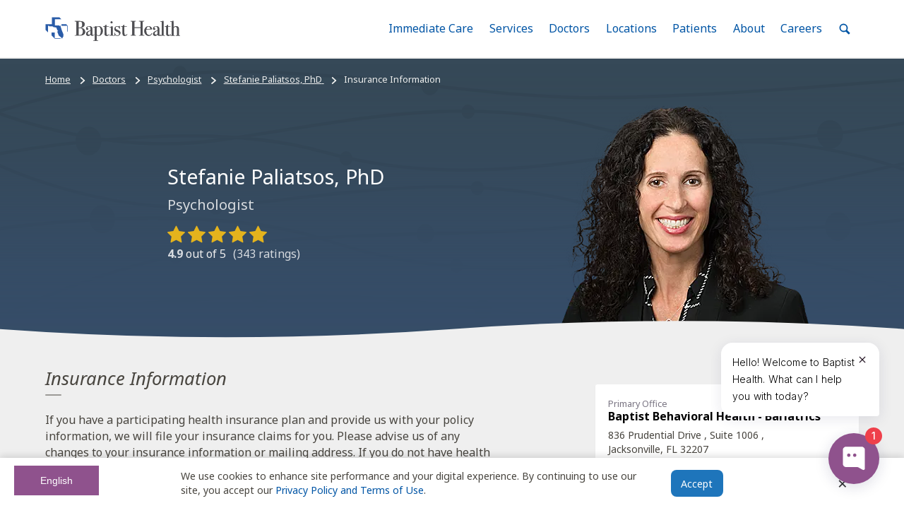

--- FILE ---
content_type: text/plain
request_url: https://global.localizecdn.com/api/lib/21mkuUgn26Hco/g?v=82811&l=en
body_size: 20596
content:
[{"_id":"project-settings","settings":{"translateMetaTags":false,"translateAriaLabels":true,"translateTitle":true,"showWidget":true,"isFeedbackEnabled":false,"fv":1,"customWidget":{"theme":"custom","font":"rgb(255, 255, 255)","header":"rgb(143, 82, 141)","background":"rgba(143, 82, 141,0.79)","position":"left","positionVertical":"bottom","border":"rgb(54, 73, 88)","borderRequired":false,"widgetCompact":true,"isWidgetPositionRelative":false},"widgetLanguages":[{"code":"en","name":"English"},{"code":"es","name":"EspaÃ±ol"}],"activeLanguages":{"es":"EspaÃ±ol","en":"English"},"enabledLanguages":["en","es"],"debugInfo":true,"displayBranding":false,"displayBrandingName":false,"localizeImages":false,"localizeUrls":false,"localizeImagesLimit":false,"localizeUrlsLimit":false,"localizeAudio":false,"localizeAudioLimit":false,"localizeDates":true,"disabledPages":["^https://www\\.baptistjax\\.com/forms/chat\\-with\\-us$(/?|$)","about\\-us/physician\\-opportunities/job\\-listings(/?|$)","/doctors/find\\-a\\-doctor(/?|$)","^www\\.baptistjax\\.com/site\\-search(/?|$)","^www\\.baptistjax\\.com/about\\-us/careers/job\\-listings(/?|$)","^www\\.baptistjax\\.com/about\\-us/physician\\-opportunities/job\\-listings(/?|$)","/careers(/?|$)","^/about\\-us/careers$(/?|$)","^/about\\-us/careers/job\\-listings$(/?|$)","^/about\\-us/careers/baptist\\-clay\\-careers$(/?|$)","^/about\\-us/careers/job\\-listings/adult\\-adhd\\-testing\\-psychologist\\-60113$(/?|$)","^/about\\-us$(/?|$)","^/about\\-us/physician\\-and\\-app\\-careers$(/?|$)","^/surgical\\-tech\\-jobs$(/?|$)","^/respiratory\\-therapist\\-careers$(/?|$)","^/mri\\-tech\\-job\\-openings$(/?|$)","^/ct\\-tech\\-jobs$(/?|$)","^/radiology\\-technologist\\-jobs$(/?|$)","^/about\\-us/careers/job\\-listings/organization/baptist\\-south$(/?|$)","^/about\\-us/careers/job\\-listings/category/nursing$(/?|$)","^/about\\-us/careers/pharmacy\\-residency$(/?|$)","^/about\\-us/careers/job\\-listings/category/imaging$(/?|$)","^/about\\-us/physician\\-opportunities/job\\-listings/ob\\-gyn\\-hospitalist\\-no\\-call\\-no\\-office\\-work\\-inpatient\\-ob\\-gyn\\-opportunity\\-coastal\\-florida\\-metro\\-69243$(/?|$)","^/about\\-us/physician\\-opportunities/job\\-listings/ob\\-gyn\\-hospitalist\\-no\\-call\\-no\\-office\\-work\\-inpatient\\-ob\\-gyn\\-opportunity\\-downtown\\-69437$(/?|$)","^/about\\-us/physician\\-opportunities/job\\-listings/cardiologist\\-non\\-invasive\\-high\\-earning\\-potential\\-new\\-seven\\-pines\\-outpatient\\-practice\\-69633$(/?|$)","^/about\\-us/physician\\-opportunities/job\\-listings/cardiologist\\-non\\-invasive\\-high\\-earning\\-potential\\-florida\\-best\\-place\\-to\\-live\\-guaranteed\\-patient\\-panel\\-67875$(/?|$)","^/about\\-us/physician\\-opportunities/job\\-listings/addiction\\-medicine\\-pmhnp\\-behavioral\\-health\\-baptist\\-jacksonville\\-57964$(/?|$)","^/about\\-us/physician\\-opportunities/job\\-listings/adult\\-and\\-geriatric\\-psychologist\\-day\\-shift\\-outpatient\\-airport\\-location\\-67536$(/?|$)","^/about\\-us/physician\\-opportunities/job\\-listings/adult\\-and\\-pediatric\\-psychologist\\-lifespan\\-outpatient\\-hybrid\\-schedule\\-downtown\\-65618$(/?|$)","^/about\\-us/physician\\-opportunities/job\\-listings/advance\\-practice\\-provider\\-pediatric\\-cardiology\\-tallahassee\\-68853$(/?|$)","^/about\\-us/physician\\-opportunities/job\\-listings/advance\\-practice\\-registered\\-nurse\\-behavioral\\-health\\-54606$(/?|$)","^/about\\-us/physician\\-opportunities/job\\-listings/advance\\-practice\\-registered\\-nurse\\-practitioner\\-geriatrics\\-67840$(/?|$)","^/about\\-us/physician\\-opportunities/job\\-listings/app\\-behavioral\\-health\\-inpatient\\-68978$(/?|$)","^/about\\-us/physician\\-opportunities/job\\-listings/aprn\\-agewell\\-home\\-visits\\-day\\-shift\\-m\\-to\\-f\\-north\\-and\\-west\\-side\\-66442$(/?|$)","^/about\\-us/physician\\-opportunities/job\\-listings/aprn\\-home\\-health\\-care\\-agewell\\-north\\-side\\-and\\-west\\-side\\-67720$(/?|$)","^/about\\-us/physician\\-opportunities/job\\-listings/aprn\\-pa\\-behavioral\\-health\\-outpatient\\-68812$(/?|$)","^/about\\-us/physician\\-opportunities/job\\-listings/benign\\-hematologist\\-baptist\\-md\\-anderson\\-cancer\\-center\\-downtown\\-63327$(/?|$)","^/about\\-us/physician\\-opportunities/job\\-listings/cardiologist\\-non\\-invasive\\-advanced\\-imaging\\-patient\\-centered\\-approach\\-high\\-earning\\-potential\\-oceanside\\-facility\\-59397$(/?|$)","^/about\\-us/physician\\-opportunities/job\\-listings/consult\\-liaison\\-psychologist\\-62249$(/?|$)","^/about\\-us/physician\\-opportunities/job\\-listings/director\\-pediatric\\-electrophysiology\\-62153$(/?|$)","^/about\\-us/physician\\-opportunities/job\\-listings/doctor\\-in\\-psychologist\\-outpatient\\-pediatric\\-day\\-shift\\-hybrid\\-downtown\\-65618$(/?|$)","^/about\\-us/physician\\-opportunities/job\\-listings/electrophysiologist\\-baptist\\-heart\\-specialists\\-67195$(/?|$)","^/about\\-us/physician\\-opportunities/job\\-listings/ent\\-physician\\-7\\-on\\-7\\-off\\-no\\-trauma\\-no\\-pediatrics\\-no\\-oncology\\-coastal\\-florida\\-metro\\-63526$(/?|$)","^/about\\-us/physician\\-opportunities/job\\-listings/general\\-psychologist\\-adult\\-and\\-children\\-inpatient\\-flexible\\-schedule\\-hybrid\\-65977$(/?|$)","^/about\\-us/physician\\-opportunities/job\\-listings/genitourinary\\-medical\\-oncologist\\-baptist\\-md\\-anderson\\-cancer\\-center\\-67993$(/?|$)","^/about\\-us/physician\\-opportunities/job\\-listings/geriatric\\-psychologist\\-day\\-shift\\-hybrid\\-nocatee\\-66716$(/?|$)","^/about\\-us/physician\\-opportunities/job\\-listings/head\\-and\\-neck\\-surgical\\-oncologist\\-baptist\\-md\\-anderson\\-cancer\\-center\\-65010$(/?|$)","^/about\\-us/physician\\-opportunities/job\\-listings/heart\\-failure\\-cardiologist\\-medical\\-director\\-downtown\\-63508$(/?|$)","^/about\\-us/physician\\-opportunities/job\\-listings/hospitalist\\-downtown\\-7\\-on\\-7\\-off\\-shift\\-66698$(/?|$)","^/about\\-us/physician\\-opportunities/job\\-listings/hospitalist\\-downtown\\-7\\-on\\-7\\-off\\-shift\\-day\\-shift\\-66698$(/?|$)","^/about\\-us/physician\\-opportunities/job\\-listings/hospitalist\\-downtown\\-jacksonville\\-7\\-on\\-7\\-off\\-shift\\-day\\-67125$(/?|$)","^/about\\-us/physician\\-opportunities/job\\-listings/hospitalist\\-floater\\-63065$(/?|$)","^/about\\-us/physician\\-opportunities/job\\-listings/interventional\\-pulmonologist\\-baptist\\-md\\-anderson\\-cancer\\-center\\-downtown\\-63098$(/?|$)","^/about\\-us/physician\\-opportunities/job\\-listings/inpatient\\-hematologist\\-oncologist\\-oncology\\-hospitalist\\-baptist\\-md\\-anderson\\-cancer\\-center\\-downtown\\-63326$(/?|$)","^/about\\-us/physician\\-opportunities/job\\-listings/inpatient\\-hematologist\\-oncologist\\-7\\-on\\-7\\-off\\-shift\\-baptist\\-md\\-anderson\\-cancer\\-center\\-downtown\\-63326$(/?|$)","^/about\\-us/physician\\-opportunities/job\\-listings/hospitalist\\-physician\\-baptist\\-medical\\-center\\-nassau\\-63901$(/?|$)","^/about\\-us/physician\\-opportunities/job\\-listings/nocturnist\\-physician\\-baptist\\-medical\\-center\\-nassau\\-63900$(/?|$)","^/about\\-us/physician\\-opportunities/job\\-listings/nocturnist\\-nurse\\-practitioner\\-or\\-physician\\-assistant\\-baptist\\-medical\\-center\\-south\\-54298$(/?|$)","^/about\\-us/physician\\-opportunities/job\\-listings/nocturnist\\-nurse\\-practitioner\\-or\\-physician\\-assistant\\-baptist\\-medical\\-center\\-clay\\-63893$(/?|$)","^/about\\-us/physician\\-opportunities/job\\-listings/nurse\\-practitioner\\-or\\-physician\\-assistant\\-baptist\\-neurology\\-downtown\\-64692$(/?|$)","^/about\\-us/physician\\-opportunities/job\\-listings/nurse\\-practitioner\\-or\\-physician\\-assistant\\-baptist\\-neurology\\-beaches\\-64640$(/?|$)","^/about\\-us/physician\\-opportunities/job\\-listings/nurse\\-practitioner\\-baptist\\-agewell\\-fernandina\\-beach\\-64748$(/?|$)","^/about\\-us/physician\\-opportunities/job\\-listings/nurse\\-practitioner\\-baptist\\-primary\\-care\\-brooklyn\\-67601$(/?|$)","^/about\\-us/physician\\-opportunities/job\\-listings/nurse\\-practitioner\\-baptist\\-primary\\-care\\-lakewood\\-64196$(/?|$)","^/about\\-us/physician\\-opportunities/job\\-listings/nurse\\-practitioner\\-baptist\\-primary\\-care\\-lakewood\\-68030$(/?|$)","^/about\\-us/physician\\-opportunities/job\\-listings/nurse\\-practitioner\\-or\\-physician\\-assistant\\-baptist\\-lyerly\\-63863$(/?|$)","^/about\\-us/physician\\-opportunities/job\\-listings/obgyn\\-physician\\-beaches\\-obgyn\\-at\\-baptist\\-clay\\-67301$(/?|$)","^/about\\-us/physician\\-opportunities/job\\-listings/nurse\\-practitioner\\-prn\\-baptist\\-primary\\-care\\-river\\-garden\\-66334$(/?|$)","^/about\\-us/physician\\-opportunities/job\\-listings/nurse\\-practitioner\\-physician\\-assistant\\-hospitalist\\-beach\\-68286$(/?|$)","^/about\\-us/physician\\-opportunities/job\\-listings/nurse\\-practitioner\\-pediatric\\-cardiology\\-60416$(/?|$)","^/about\\-us/physician\\-opportunities/job\\-listings/nurse\\-practitioner\\-or\\-physician\\-assistant\\-urologic\\-oncology\\-surgery\\-baptist\\-md\\-anderson\\-cancer\\-center\\-downtown\\-and\\-south\\-campus\\-64897$(/?|$)","^/about\\-us/physician\\-opportunities/job\\-listings/nurse\\-practitioner\\-or\\-physician\\-assistant\\-thoracic\\-surgery\\-baptist\\-md\\-anderson\\-cancer\\-center\\-64518$(/?|$)","^/about\\-us/physician\\-opportunities/job\\-listings/nurse\\-practitioner\\-or\\-physician\\-assistant\\-surgical\\-oncology\\-baptist\\-md\\-anderson\\-cancer\\-center\\-65541$(/?|$)","^/about\\-us/physician\\-opportunities/job\\-listings/nurse\\-practitioner\\-or\\-physician\\-assistant\\-pediatric\\-cardiac\\-ep\\-63952$(/?|$)","^/about\\-us/physician\\-opportunities/job\\-listings/nurse\\-practitioner\\-or\\-physician\\-assistant\\-medical\\-oncology\\-baptist\\-md\\-anderson\\-downtown\\-64443$(/?|$)","^/about\\-us/physician\\-opportunities/job\\-listings/nurse\\-practitioner\\-or\\-physician\\-assistant\\-medical\\-oncology\\-baptist\\-md\\-anderson\\-cancer\\-center\\-clay\\-62837$(/?|$)","^/about\\-us/physician\\-opportunities/job\\-listings/nurse\\-practitioner\\-or\\-physician\\-assistant\\-lyerly\\-neurosurgery\\-neurocritical\\-care\\-65380$(/?|$)","^/about\\-us/physician\\-opportunities/job\\-listings/nurse\\-practitioner\\-or\\-physician\\-assistant\\-lyerly\\-neurosurgery\\-63863$(/?|$)","^/about\\-us/physician\\-opportunities/job\\-listings/nurse\\-practitioner\\-or\\-physician\\-assistant\\-inpatient\\-prn\\-baptist\\-neurological\\-institute\\-66435$(/?|$)","^/about\\-us/physician\\-opportunities/job\\-listings/nurse\\-practitioner\\-or\\-physician\\-assistant\\-inpatient\\-downtown\\-night\\-shift\\-7\\-on\\-7\\-off\\-66850$(/?|$)","^/about\\-us/physician\\-opportunities/job\\-listings/nurse\\-practitioner\\-or\\-physician\\-assistant\\-inpatient\\-baptist\\-neurological\\-institute\\-64833$(/?|$)","^/about\\-us/physician\\-opportunities/job\\-listings/nurse\\-practitioner\\-or\\-physician\\-assistant\\-head\\-and\\-neck\\-surgery\\-baptist\\-md\\-anderson\\-cancer\\-center\\-65702$(/?|$)","^/about\\-us/physician\\-opportunities/job\\-listings/nurse\\-practitioner\\-or\\-physician\\-assistant\\-head\\-and\\-neck\\-surgery\\-baptist\\-md\\-anderson\\-cancer\\-center\\-64724$(/?|$)","^/about\\-us/physician\\-opportunities/job\\-listings/nurse\\-practitioner\\-or\\-physician\\-assistant\\-general\\-cardiology\\-nocatee\\-62469$(/?|$)","^/about\\-us/physician\\-opportunities/job\\-listings/nurse\\-practitioner\\-or\\-physician\\-assistant\\-general\\-cardiology\\-nassau\\-fernandina\\-beach\\-66487$(/?|$)","^/about\\-us/physician\\-opportunities/job\\-listings/nurse\\-practitioner\\-or\\-physician\\-assistant\\-general\\-cardiology\\-nassau\\-fernandina\\-beach\\-63826$(/?|$)","^/about\\-us/physician\\-opportunities/job\\-listings/nurse\\-practitioner\\-or\\-physician\\-assistant\\-general\\-cardiology\\-nassau\\-crossing\\-63827$(/?|$)","^/about\\-us/physician\\-opportunities/job\\-listings/nurse\\-practitioner\\-or\\-physician\\-assistant\\-general\\-cardiology\\-baptist\\-north\\-66077$(/?|$)","^/about\\-us/physician\\-opportunities/job\\-listings/nurse\\-practitioner\\-or\\-physician\\-assistant\\-breast\\-surgical\\-oncology\\-baptist\\-md\\-anderson\\-downtown\\-and\\-clay\\-58438$(/?|$)","^/about\\-us/physician\\-opportunities/job\\-listings/nurse\\-practitioner\\-or\\-physician\\-assistant\\-baptist\\-rheumatology\\-55671$(/?|$)","^/about\\-us/physician\\-opportunities/job\\-listings/nurse\\-practitioner\\-or\\-physician\\-assistant\\-baptist\\-primary\\-care\\-san\\-jose\\-boulevard\\-center\\-68305$(/?|$)","^/about\\-us/physician\\-opportunities/job\\-listings/nurse\\-practitioner\\-or\\-physician\\-assistant\\-baptist\\-primary\\-care\\-nocatee\\-65222$(/?|$)","^/about\\-us/physician\\-opportunities/job\\-listings/nurse\\-practitioner\\-or\\-physician\\-assistant\\-baptist\\-primary\\-care\\-harbour\\-place\\-65199$(/?|$)","^/about\\-us/physician\\-opportunities/job\\-listings/nurse\\-practitioner\\-or\\-physician\\-assistant\\-baptist\\-primary\\-care\\-baymeadows\\-64646$(/?|$)","^/about\\-us/physician\\-opportunities/job\\-listings/nurse\\-practitioner\\-or\\-physician\\-assistant\\-baptist\\-primary\\-care\\-airport\\-66877$(/?|$)","^/about\\-us/physician\\-opportunities/job\\-listings/hospitalist\\-physician\\-baptist\\-medical\\-center\\-nassau\\-68119$(/?|$)","^/about\\-us/physician\\-opportunities/job\\-listings/hospitalist\\-physician\\-baptist\\-medical\\-center\\-nassau\\-68117$(/?|$)","^/about\\-us/physician\\-opportunities/job\\-listings/category/physician$(/?|$)","^/about\\-us/physician\\-opportunities/job\\-listings/category/allied\\-health$(/?|$)","^/about\\-us/physician\\-opportunities/job\\-listings/category/advanced\\-practice\\-providers$(/?|$)","^/about\\-us/physician\\-opportunities/job\\-listings/category$(/?|$)","^/about\\-us/physician\\-opportunities/job\\-listings/nurse\\-practitioner\\-or\\-physician\\-assistant\\-peripheral\\-vascular\\-disease\\-69676$(/?|$)","^/about\\-us/physician\\-opportunities/job\\-listings/physician\\-family\\-medicine\\-baptist\\-primary\\-care\\-collins\\-63744$(/?|$)","^/about\\-us/physician\\-opportunities/job\\-listings/physician\\-family\\-medicine\\-baptist\\-primary\\-care\\-collins\\-68032$(/?|$)","^/about\\-us/physician\\-opportunities/job\\-listings/physician\\-director\\-of\\-supportive\\-and\\-palliative\\-care\\-baptist\\-md\\-anderson\\-cancer\\-center\\-67994$(/?|$)","^/about\\-us/physician\\-opportunities/job\\-listings$(/?|$)","^/about\\-us/physician\\-opportunities$(/?|$)","^/about\\-us/physician\\-opportunities/job\\-listings/physician\\-family\\-medicine\\-internal\\-medicine\\-silverleaf\\-fastest\\-growing\\-community\\-health\\-place\\-new\\-building\\-st\\-augustine\\-70954$(/?|$)","^/about\\-us/physician\\-opportunities/job\\-listings/physician\\-internal\\-medicine\\-70727$(/?|$)","^/about\\-us/physician\\-opportunities/job\\-listings/nurse\\-practitioner\\-or\\-physician\\-assistant\\-lyerly\\-neurosurgery\\-south\\-70597$(/?|$)","^/about\\-us/physician\\-opportunities/job\\-listings/interventional\\-radiologist\\-75\\-ir\\-25\\-dr\\-clinically\\-integrated\\-network\\-radiology\\-partners\\-71310$(/?|$)","^/about\\-us/physician\\-opportunities/job\\-listings/nurse\\-practitioner\\-or\\-physician\\-assistant\\-neurosurgery\\-downtown\\-71492$(/?|$)","^/about\\-us/physician\\-opportunities/job\\-listings/physician\\-hematologist\\-oncologist\\-baptist\\-md\\-anderson\\-cancer\\-center\\-clay\\-63899$(/?|$)","^/about\\-us/physician\\-opportunities/job\\-listings/physician\\-hematologist\\-oncologist\\-baptist\\-md\\-anderson\\-cancer\\-center\\-downtown\\-55604$(/?|$)","/about\\-us/careers/job\\-listings(/?|$)","^/forms/chat\\-with\\-us$(/?|$)"],"regexPhrases":[{"phrase":"#<var blank-main-content=\"\"></var>Main Content","candidate":"#","variables":["<var blank-main-content=\"\"></var>"],"regex":"^#(.+?)Main Content$"},{"phrase":"#<var year-from=\"\"></var> â€“ <var year-to=\"\"></var>","candidate":"#","variables":["<var year-from=\"\"></var>","<var year-to=\"\"></var>"],"regex":"^#([\\d ]{4}) â€“ ([\\d ]{4})$"},{"phrase":"#<var word-additional-content-section=\"\"></var> Additional Content Section <var word-additional-content-section-number=\"\"></var>","candidate":"#","variables":["<var word-additional-content-section=\"\"></var>","<var word-additional-content-section-number=\"\"></var>"],"regex":"^#(.+?) Additional Content Section (.+?)$"},{"phrase":"#How do I make an appointment with <var how-do-i-make-an-appointment-with-doctorname=\"\"></var>?","candidate":"#How do I make an appointment with ","variables":["<var how-do-i-make-an-appointment-with-doctorname=\"\"></var>"],"regex":"^#How do I make an appointment with (.+?)\\?$"},{"phrase":"#Main: <var main-phonenumber=\"\"></var>","candidate":"#Main: ","variables":["<var main-phonenumber=\"\"></var>"],"regex":"^#Main: (.{12})$"},{"phrase":"#Does Dr. <var does-docname-accept-insurance=\"\"></var> accept my insurance?","candidate":"#Does Dr. ","variables":["<var does-docname-accept-insurance=\"\"></var>"],"regex":"^#Does Dr\\. ([a-zA-Z ]+) accept my insurance\\?$"},{"phrase":"#<var day-before-openandclosingtimes=\"\"></var> <var time-before-am=\"\"></var> AM - <var time-before-pm=\"\"></var> PM","candidate":"#","variables":["<var day-before-openandclosingtimes=\"\"></var>","<var time-before-am=\"\"></var>","<var time-before-pm=\"\"></var>"],"regex":"^#([a-zA-Z ]{1,9}) (.{1,5}) AM \\- (.{1,5}) PM$"},{"phrase":"#<var docnamemd-addl-info=\"\"></var>, MD Additional Information","candidate":"#","variables":["<var docnamemd-addl-info=\"\"></var>"],"regex":"^#([a-zA-Z ]+), MD Additional Information$"},{"phrase":"#<var locationname-main-content-section=\"\"></var>Main Content Section","candidate":"#","variables":["<var locationname-main-content-section=\"\"></var>"],"regex":"^#(.+?)Main Content Section$"},{"phrase":"#<var numberofcharactersleft=\"\"></var>characters left.","candidate":"#","variables":["<var numberofcharactersleft=\"\"></var>"],"regex":"^#([\\d ]+)characters left\\.$"},{"phrase":"#Thursday <var from-time=\"\"></var> AM - <var to-time=\"\"></var> PM","candidate":"#Thursday ","variables":["<var from-time=\"\"></var>","<var to-time=\"\"></var>"],"regex":"^#Thursday (.{1,5}) AM \\- (.{1,5}) PM$"},{"phrase":"#Maximum <var maximum-number-characters=\"\"></var> characters","candidate":"#Maximum ","variables":["<var maximum-number-characters=\"\"></var>"],"regex":"^#Maximum ([\\d ]+) characters$"},{"phrase":"#<var chatbot-response=\"\"></var>pm â€¢ Baptist Health","candidate":"#","variables":["<var chatbot-response=\"\"></var>"],"regex":"^#(.{1,5})pm â€¢ Baptist Health$"},{"phrase":"#<var chatbot-time=\"\"></var>am â€¢ You","candidate":"#","variables":["<var chatbot-time=\"\"></var>"],"regex":"^#(.{1,5})am â€¢ You$"},{"phrase":"#<var chatbot-time2=\"\"></var>pm â€¢ You","candidate":"#","variables":["<var chatbot-time2=\"\"></var>"],"regex":"^#(.{1,5})pm â€¢ You$"},{"phrase":"#<var docnamemd-bio-and-info=\"\"></var>, MD Biography and Info","candidate":"#","variables":["<var docnamemd-bio-and-info=\"\"></var>"],"regex":"^#([a-zA-Z ]+), MD Biography and Info$"},{"phrase":"#Monday <var time1=\"\"></var> AM - <var time2=\"\"></var> PM","candidate":"#Monday ","variables":["<var time1=\"\"></var>","<var time2=\"\"></var>"],"regex":"^#Monday ([\\d ]{1,5}) AM \\- ([\\d ]{1,5}) PM$"},{"phrase":"#<var doctorname-office-other-patient-info=\"\"></var> Office and Other Patient Information","candidate":"#","variables":["<var doctorname-office-other-patient-info=\"\"></var>"],"regex":"^#([a-zA-Z ]+) Office and Other Patient Information$"},{"phrase":"#<var doctorname-biography-and-info=\"\"></var> Biography and Info","candidate":"#","variables":["<var doctorname-biography-and-info=\"\"></var>"],"regex":"^#([\\d ]+) Biography and Info$"},{"phrase":"#<var doctorname-accepts-theseinsuranceplans=\"\"></var> accepts <a ljsid-1=\"\">these insurance plans</a>.","candidate":"#","variables":["<var doctorname-accepts-theseinsuranceplans=\"\"></var>"],"regex":"^#([a-zA-Z ]+) accepts <a ljsid\\-1=\"\">these insurance plans</a>\\.$"},{"phrase":"#<var doctorname-additional-info=\"\"></var> Additional Information","candidate":"#","variables":["<var doctorname-additional-info=\"\"></var>"],"regex":"^#([a-zA-Z ]+) Additional Information$"},{"phrase":"#Request an appointment with <var request-appt-with-doctorname-online-by-calling=\"\"></var> <a ljsid-1=\"\">online</a> <span ljsid-3=\"\">or</span> by calling <a ljsid-5=\"\"><var phone-number=\"\"></var></a>.","candidate":"#Request an appointment with ","variables":["<var request-appt-with-doctorname-online-by-calling=\"\"></var>","<var phone-number=\"\"></var>"],"regex":"^#Request an appointment with ([a-zA-Z ]+) <a ljsid\\-1=\"\">online</a> <span ljsid\\-3=\"\">or</span> by calling <a ljsid\\-5=\"\">(.{12})</a>\\.$"},{"phrase":"#<var day-and-time-before-am=\"\"></var> AM - <var time-before-pm=\"\"></var> PM","candidate":"#","variables":["<var day-and-time-before-am=\"\"></var>","<var time-before-pm=\"\"></var>"],"regex":"^#([a-zA-Z0-9 ]+) AM \\- (.{1,5}) PM$"},{"phrase":"#Does <var does-doctorname-accept-my-insurance=\"\"></var> accept my insurance?","candidate":"#Does ","variables":["<var does-doctorname-accept-my-insurance=\"\"></var>"],"regex":"^#Does ([a-zA-Z ]+) accept my insurance\\?$"},{"phrase":"#About <var results-number-1=\"\"></var> results (<var results-number-2=\"\"></var> seconds)","candidate":"#About ","variables":["<var results-number-1=\"\"></var>","<var results-number-2=\"\"></var>"],"regex":"^#About ([\\d ]+) results \\(([\\d ]+) seconds\\)$"}],"allowComplexCssSelectors":false,"blockedClasses":false,"blockedIds":false,"phraseDetection":true,"customDomainSettings":[],"seoSetting":[{"language":"es","url":"baptistjax.com/es"},{"language":"en","url":"baptistjax.com/"}],"translateSource":false,"overage":false,"detectPhraseFromAllLanguage":false,"googleAnalytics":true,"mixpanel":false,"heap":false,"disableDateLocalization":true,"ignoreCurrencyInTranslation":true,"blockedComplexSelectors":[]},"version":82811},{"_id":"en","source":"en","pluralFn":"return n != 1 ? 1 : 0;","pluralForm":2,"dictionary":{},"version":82811},{"_id":"outdated","outdated":{"#â€œLack of health insurance is a primary barrier to health care access, including regular primary care, specialty care and other health services,â€ Ensign said. â€œCharitable health clinics, such as those that will benefit from this fund, help to reduce that barrier to care. We are proud to collaborate with these clinics to improve access to health and well-being for all who live in our region.â€":1,"#The assessment showed that 14.5% of adults in Northeast Florida â€“ more than 140,000 people ages 18 to 64 â€“ do not have health insurance, compared to 12% nationwide. It also showed that 7% of local children â€“ more than 26,000 â€“ are uninsured, compared to 5.3% nationally.":1,"#Katie Ensign, Baptist Healthâ€™s vice president of Community Impact, said improving access to health care is one of the priorities outlined in the recent Community Health Needs Assessment, a report created by local nonprofit hospitals to guide efforts to improve the regionâ€™s health outcomes.":1,"#â€œThe Community Foundation is proud to support Baptist Health with its goal of providing steady, reliable funding for local health clinics,â€ said Isaiah M. Oliver, president of The Community Foundation for Northeast Florida. â€œWe are grateful for their generosity and foresight as they seek to address a pressing community need.â€":1,"#To help build a stronger, healthier community, Baptist Health has established a donor-advised fund at The Community Foundation for Northeast Florida. The Baptist Health Community Health Clinic Fund opens with an initial amount of $1,665,500 million. Federally qualified health centers and free and charitable health clinics that are members of the Florida Association of Free and Charitable Clinics and are based in Baker, Clay, Duval, Nassau and St. Johns counties may be eligible to receive support from the fund.":1,"#â€œBaptist Healthâ€™s mission has always been about more than providing excellent care in our hospitals and clinics â€“ it's about showing up for our neighbors wherever needs exist,â€ said Michael A. Mayo, DHA, FACHE, president and CEO of Baptist Health, who announced the funding at a luncheon for the beneficiaries on Monday. â€œBy investing in and collaborating with free and charitable health clinics, we are meeting people where they are, removing barriers to care and helping families stay healthy proactively.â€":1,"#As a not-for-profit health system deeply rooted in the communities it serves, Baptist Health regularly invests in initiatives aimed to strengthen the health and well-being of all those living in Northeast Florida. The new funding will provide general operating support for qualified community health clinics in addition to the existing funding that Baptist Health already makes available to address health inequities.":1,"#Baptist Health will provide more than $1.6 million in strategic investments to free and charitable health clinics in Northeast Florida over a five-year-period as part of the health systemâ€™s long-standing commitment to expand access to health care throughout the community.":1,"#The Community Foundation for Northeast Florida (www.jaxcf.org), Floridaâ€™s oldest and one of its largest community foundations, works to stimulate philanthropy to build a better community. The Foundation helps donors invest their philanthropic gifts wisely, helps nonprofits serve the region effectively, and helps people come together to make the community a better place. Now in its 62nd year, the Foundation manages more than $750 million in assets and has made more than $850 million in grants since inception.":1,"#About The Community Foundation for Northeast Florida":1,"#Based in Jacksonville, Florida, Baptist Health is a community-based health system focused on making health care easier to access while working to improve health and well-being. As the areaâ€™s only locally governed, faith-based, not-for-profit health system, Baptist Health delivers a full spectrum of preventive and specialty care through its 200+ ambulatory locations, six acute care hospitals, home health and virtual care offerings. Through its comprehensive approach to whole-person health for children and adults, Baptist Health provides the areaâ€™s largest network of primary care, urgent care and behavioral health care, as well as many specialty services and several wellness centers. Destination centers of excellence include Baptist MD Anderson Cancer Center, Baptist Heart Hospital, Baptist Neurological Institute, and Wolfson Childrenâ€™s Hospital, the only full-service childrenâ€™s hospital serving the region. To help people get the care they need when and where they need it, the health system leverages digital technology to enhance the delivery of its high-quality, seamless, patient-centered care. Baptist Health is vital to the community, caring for more patients in Northeast Florida than any other provider. The health system has been consistently ranked as â€œmost preferredâ€ for more than 30 years and has been named one of â€œAmericaâ€™s Greatest Workplaces in Health Careâ€ by Newsweek magazine. To learn more, visit BaptistJax.com.":1,"#Investments will be made via a donor-advised fund at The Community Foundation for Northeast Florida.":1,"#Baptist Health announces $1.6M for local health clinics":1,"#Since the Mediterranean diet isnâ€™t a carb-heavy way of eating, women in their first trimester may have some difficulty when it comes to dealing with their nausea. Certain textures and smells arenâ€™t appealing either. Dr. Wells encourages her patients to do their best to deal with morning sickness and find foods that will stay down.":1,"#Diet and morning sickness":1,"#â€œAs far as exercise, a lot of your standard things you do in a gym will be fine, like using the treadmill, weightlifting, and riding the stationary bike,â€ says Dr. Wells. â€œI tell people to avoid things that will throw them off balance and anything that will put increased pressure on the pelvis. Most standard programs will be fine unless your physician tells you differently.â€":1,"#And, as with any healthy diet choice, exercise goes hand in hand. Most exercises are safe while pregnant, and can encourage a healthy pregnancy while reducing the chances of gestational diabetes.":1,"#â€œA big risk factor is obesity, as well as a history of having gestational diabetes in a previous pregnancy,â€ Dr. Wells explains. â€œBeing 35 and older, and having a family history of diabetes, especially type 2, also put you at increased risk. With those women, weâ€™d take a look at their diet â€” not looking to calorie restrict, but also watching your carbohydrate intake. In pregnancy, when youâ€™re feeling sick, that can be difficult. I tell them to stick with lean meats, fruits and vegetables, and exercising to help bring down our risk of gestational diabetes.â€":1,"#Taking preventive measures, like choosing a doctor-approved, healthy diet, is especially important for women with a higher risk of developing gestational diabetes.":1,"#An ounce of prevention":1,"#â€œPeople hear diabetes and they think, â€˜Oh my goodness, Iâ€™m going to have to give myself shots of insulin.â€™ Most of the time, patients can manage it with diet or oral medicine. There are other things you can do to manage it prior to getting to that step,â€ said Dr. Wells. â€œI talk to my pregnant and non-pregnant patients about the Mediterranean diet all the time. Youâ€™re focusing on your protein coming from poultry and fish rather than red meat. Youâ€™re choosing good fats rather than butter, whole grains over white potatoes, and prioritizing vegetables. Itâ€™s a heart-healthy diet and is always at the top of the best diet lists. Itâ€™s not as restrictive as other diets so itâ€™s easy to maintain, especially when youâ€™re pregnant.â€":1,"#Best diets for gestational diabetes | Baptist Health | Jacksonville, FL":1,"#If youâ€™re looking for a provider who can help you manage gestational diabetes, call <a ljsid-1=\"\">904.202.4HER (4437)</a> to make an appointment.":1,"#â€œWith gestational diabetes, itâ€™s not always obvious you have it,\" said Dr. Wells. \"Certainly, increased thirst or urination could be a tip-off, but those are signs of pregnancy as well and therefore hard to rely on. But we test for gestational diabetes, and if someone is at an increased risk weâ€™ll do testing earlier in their pregnancy. Otherwise, standard testing is between 24 and 28 weeks, which is usually when we find out.â€":1,"#Itâ€™s important for pregnant women to keep the signs and symptoms of gestational diabetes and mind, and know their risk. Itâ€™s not always obvious when you have it, so keeping an eye out for increased thirst, more frequent urination can be the first sign. If youâ€™re concerned about gestational diabetes before the standard testing, which occurs between 24 and 28 weeks, be sure to discuss this your OB.":1,"#Monitoring your health":1,"#â€œI think early on, women have difficulty with either the texture or smell of meat, so itâ€™s a matter of finding good protein sources. Their sense of smell can make it tough to eat some foods, so test around to find what you can tolerate and what you canâ€™t. Often the morning sickness improves, so do what you can for calories in the first trimester, then reassess to eat healthily in the second.â€":1,"#<a ljsid-0=\"\">Tiffany Wells, MD</a>, an OB/GYN at River City OBGYN and Baptist Health, says this way of eating is something she believes in for anyone, pregnant or not.":1,"#The <a ljsid-1=\"\">Mediterranean diet</a> has been praised for its ability to keep illness at bay, like lowering the risk of <a ljsid-3=\"\">heart conditions</a>, type 2 diabetes, Parkinsonâ€™s and Alzheimerâ€™s. And now, it has even been linked to reducing the risk of gestational diabetes. But when should an expectant mama begin eating this way? And do OB-GYNs really recommend the Mediterranean diet to their pregnant patients?":1,"#Reinhardt said the task force was born out of an idea that to address food insecurity (one of Baptist Clayâ€™s Community Health Needs Assessment priorities), the solution needed to be holistic. The task force is examining why the percentage of Clay County residents experiencing food insecurity has remained constant for the last several years despite organizations providing a significant amount of food to residents in need.":1,"#Additionally, Baptist Healthâ€™s <a ljsid-1=\"\">Collaborative Care Model</a> embeds behavioral health professionals in select <a ljsid-3=\"\">Baptist Primary Care</a> offices. To learn more or find a provider near you, <a ljsid-5=\"\">click here</a> or <a ljsid-7=\"\">schedule an appointment online</a>.":1,"#People with alcohol addictions need support beyond a month without drinking. If you think you have drinking or other dependency problems, consult with professionals before attempting significant changes in habits. <a ljsid-1=\"\">Baptist Behavioral Health</a> can provide you with the support you need. Call <a ljsid-3=\"\">904.376.3800</a> to schedule an appointment or find a provider near you.":1,"#Durik specializes in treating patients as a whole by offering effective tools to challenge cognitive thoughts and regulate emotions and the bodyâ€™s nervous system.":1,"#Spending more time deepening relationships with others.":1,"#Getting a better handle on physical health.":1,"#Reconnecting with oneâ€™s spiritual side.":1,"#â€œI wouldnâ€™t recommend this for anyone suffering from severe alcohol dependence,â€ said Durik. â€œWhen embarking on any behavior change for the new year, I encourage my clients to take a broader approach, not just in their drinking behavior.â€":1,"#A month off alcohol can have many health benefits, including <a ljsid-1=\"\">lower blood pressure</a> and cholesterol, lower diabetes risk and reduced levels of <a ljsid-3=\"\">cancer-related proteins</a> in the blood.":1,"#Sparked by Emily Robinson, a British woman who gave up alcohol to train for a half-marathon in January 2011, â€œDry Januaryâ€ has become an international movement, with millions of people participating in the public health campaign each year.":1,"#Reading her story as a teen, I was struck by Anneâ€™s description of early adulthood and her romantic ideals of the many life milestones she had before her. We all know the unfortunate ending. And how good versus evil will always exist, no matter how romantic or ideal you may wish it to be. Her sacrifice became a worldwide, multi-generational lesson for humanity, specifically how to forgive and respond gracefully to unfortunate circumstances.":1,"#I read \"The Diary of Anne Frank\" in the 8th grade as an English class assignment. My book report was re-purposed as my catechism Lent project. Despite our differing religions, the lessons were surprisingly similar. Lent is introspection and self-discovery through sacrifice.":1,"#Four walls and \"The Diary of Anne Frank\"":1,"#On March 23, I developed a slight allergy-like cough, not so unusual for this time of year. But, because I work for a health system, I decided to be safe and isolate myself to protect others. The next day, my cough was gone, confirming it was as I suspected - seasonal allergies. It was also the day the world was waking up to great uncertainties. Fear manifested into a wide-spread hoarding of TP, soap and hand sanitizers. For self-preservation, I decided to stay in isolation.":1,"#Confession three: my immune system is not perfect, so on March 18, it was recommended that I begin working from home due to COVID-19.":1,"#Second confession: I'm not a good Catholic. Let me re-phrase. I'm not a practicing Catholic. There is a difference. More on that later.":1,"#Transformation in the time of COVID-19 | Baptist Health | Jacksonville, FL":1,"#graphic of a male and female showing their shadows holding hands":1,"#So here is my analysis of \"The COVID-19 Diary of Emilie P\": Social distancing is also about giving people room to be themselves. And so I'm kinder, more understanding, respectful and patient. I also found gratitude in a time of fear. The transformation helped me find my way home. I have what I need. And it's lovely.":1,"#Hearing her voice is reassuring and keeps my life in perspective. My mom will celebrate her 90th birthday in May. Anne Frank would have been 91 in June.":1,"#I cherish the few hours of conversation with her on Sunday afternoons. She is the link to the person I am as an adult, and I have so many questions about her life that I need to know while she is here to tell it: What was it like to be a child during the Depression, and a teen during WWII? Did you know any of the orphans who were adopted by Polish-speaking families in your community after the war? When did you learn to drive a car? How did you meet dad?":1,"#Truth is, the older I get, the more I need my small-town roots. After hearing that my mother is living in complete isolation as a COVID-19 precaution due to her age, I made a point to call her every Sunday so she has company on the day she misses my dad most.":1,"#Like Anne Frank, I was born into a religion that stays with you throughout life. The Catholic Church follows the Christian belief of redemption. It doesn't give up on you, even if you've given up on it. Thus the distinction between a practicing and non-practicing Catholic. You're one or the other, for life. It stands there waiting for you with open arms. Just like family.":1,"#Silver lining":1,"#Confession: I only half-listen to my husband when he starts rambling about sports, which has been a lot lately.":1,"#I spent the greater part of adulthood away from my family, developing a career in marketing. The irony is that in my profession, we highlight the lovely in ordinary moments; it helps us connect products or services to our audience. This is why my best ideas come from seemingly mundane moments, like making mashed potatoes for dinner or walking down the cereal aisle at the grocery store. I spent all this time paying attention to the vibe of the living without really living. True story.":1,"#It also was the time when I left the Catholic Church. Gen Xers are hallmarked by their self-absorption.":1,"#Final confession; I am not a good daughter. Before my self-isolation, I called home once a month. Maybe. I was one of those kids who walked off the stage at high school graduation and left the small-town life behind. I needed to get lost in the world so I could find my own way.":1,"#Being a good daughter":1,"#You pick up the phone and reconnect with your family, specifically, in my case, my mom.":1,"#You take time to reflect on the day and find something to be thankful for.":1,"#You enjoy quiet conversations with your husband during a walk at the end of the day, and be reminded why he is your best friend.":1,"#Your world will be full if:":1,"#A cell phone cannot possibly be my universe. Put it down.":1,"#The daily news is limited, leaving more white space for peace and quiet.":1,"#Date night transforms into eating at home with a strange combination of left-overs and reruns of \"Frasier.\"":1,"#My hair grows too long for my face shape, and (gasp) my roots begin to show.":1,"#I don't grab that deal for those pants, that handbag or those shoes.":1,"#The world will not end if:":1,"#Lessons learned in the store aisle":1,"#Standing in the middle of the store aisle, I noticed that my world had shifted to a dystopia, where everything I did became a slow-mo tai chi moment, like the day I spent trying to get home to Michigan in time for my father's funeral. What was once normal was not anymore, and more noticeably, it's become okay if it isn't. Life continues. Making meaningful choices became a priority as I began checking through the necessary and unnecessary items in my life. I left the store that morning empty-handed, because I had, in fact, everything I needed.":1,"#And then one Saturday morning, it happened; even though my world had become small, my life expanded.":1,"#Throughout the week, Bill and I keep a list of needed items. On Saturday mornings, before the rest of the world begins to stir, we start the store-to-store scavenger hunt, looking for specific products, often settling for something close-ish. It's the only time I allow myself to go out beyond the perimeter of our small gated community. Except for an occasional car ride to nowhere (it keeps me sane).":1,"#Needful things":1,"#My four walls became my hiding place as I watched my world shift to the edge of chaos. The first few days drove me crazy, and - another confession - I had a few ungraceful moments. Ask Bill, my husband, who can solidly confirm.":1,"#A designer talks about how social distancing has allowed her to give people room to be themselves.":1,"#Finding grace":1,"#Shuss was referred to <a ljsid-1=\"\">Bill Putnam, MD, FACS</a>, thoracic surgeon and medical director of <a ljsid-3=\"\">Baptist MD Anderson Cancer Center</a>, who felt the large nodule looked like it might be cancer. Dr. Putnam gave Shuss two options: 1) biopsy the nodule and discuss next steps or 2) proceed with surgery to remove it. But first, Shuss had to quit smoking.":1,"#He continued to get lung cancer screenings annually. In 2018, his scan showed a new large nodule in his lung.":1,"#In 2016, <a ljsid-1=\"\">Donald Levine, MD</a>, his primary care doctor, knew Shuss was a smoker and recommended he get a lung cancer screening at Baptist Health. He told Shuss it was covered by insurance at 100%.":1,"#Shuss, who is now 74, was also exposed to Agent Orange while he was in Vietnam and has experienced his share of health struggles. He has type 2 diabetes, high cholesterol and had quadruple-bypass heart surgery.":1,"#After Shuss got back from Vietnam, the smoking habit stuck. For him, and so many others of his generation, cigarettes were a way to relax and forget the things they had seen during the war.":1,"#It was a stressful, scary time and he and his buddies would have a beer or a cigarette to calm their nerves.":1,"#When Jack Shuss was 20, he was deployed to Vietnam for nine months, arriving there just after New Yearâ€™s Day in 1966. He traveled from village to village as a combat engineer, helping to fix roads, build bridges and purify water.":1,"#Lung cancer screenings are a critical tool for helping to catch lung cancer early.":1,"#The importance of lung cancer screenings | Baptist Health | Jacksonville, FL":1,"#To see if a lung cancer screening is right for you, talk with your primary care physician or go to <a ljsid-1=\"\">baptistjax.com/lungscreening</a>.":1,"#â€œI tell people to go get a screeningâ€”itâ€™s not going to cost you anything, and it takes less than an hour of your time,â€ Shuss said. â€œYouâ€™re a fool not to do it.â€":1,"#After four rounds of chemotherapy with <a ljsid-1=\"\">Anterpreet Neki, MD</a>, a hematologist/oncologist with Baptist MD Anderson, Shussâ€™s CT scan showed no signs of cancer. He now goes to see Dr. Putnam for regular check-ups every six months and has become an advocate for lung cancer screenings among his family and friends.":1,"#Shuss successfully quit and decided on surgery. Dr. Putnam removed the lung cancer with a minimally invasive approach that involved a small incision and reduced pain with the <a ljsid-1=\"\">Enhanced Recovery After Surgery program</a>. He recovered quickly. Dr. Putnam then recommended chemotherapy because of other findings on the pathology.":1,"#He replaced cigarettes with lung cancer screening; urges smokers and ex-smokers to do the same.":1,"#â€˜Youâ€™re a fool not to do itâ€™":1,"#Regish AM, O'Donnell MJ, Letcher BH, Lambert TD, Hall DJ, McCormick SD":1,"#Julie Favia, MD, Obstetrician and Gynecologist | Baptist Health":1,"#Request an appointment with Dr. Favia by calling <a ljsid-1=\"\">8009672289</a>.":1,"#Dr. Favia accepts <a ljsid-1=\"\">these insurance plans</a>.":1,"#RIVERSIDE METHODIST HOSPITAL - Columbus , OH":1,"#LOYOLA UNIVERSITY STRITCH SCHOOL OF MEDICINE - Maywood , IL":1,"#Insurance Information | Saeed Bashir, MD |":1,"#Request an appointment with Dr. Mcclune by calling <a ljsid-1=\"\">844.632.2278</a>.":1,"#clase virtual de preparaciÃ³n al parto":1,"#Maternos ReciÃ©n Nacidos":1,"#clases de preparaciÃ³n al parto":1,"#al embarazo":1,"#Insurance accepted":1,"#Our hospitals, outpatient centers and doctorâ€™s offices accept most insurance plans. If you have a participating health insurance plan and provide us with your policy information, we will file your insurance claims for you. Insurance coverage, co-payments, and deductibles for inpatient and inpatient and outpatient procedures are determined by your insurance plan and are expected at each visit. Check with your insurance company to understand your coverage and responsibilities. Please notify us of any changes to your insurance information or postal address.":1,"#Request an appointment with Dr. Aquino-Aponte by calling <a ljsid-1=\"\">9043995550</a>.":1,"#Dr. Aquino-Aponte accepts <a ljsid-1=\"\">these insurance plans</a>.":1,"#Does Dr. Aquino-Aponte accept my insurance?":1,"#University of California - San Diego , CA":1,"#Hospital San Juan - San Juan , PR":1,"#Graduate School of Puerto Rico - San Juan , PR":1,"#Carlos Aquino-Aponte, MD, Diagnostic Radiologist | Baptist Health":1,"#Carlos Aquino-Aponte, MD Additional Information":1,"#Fax: 904.376.3204":1,"#â€œWe are immensely proud of our 14-cycle safety streak,â€ said Jarret Dreicer, FACHE, MHA, MS, hospital president of Baptist Beaches. â€œWe are committed to maintaining a supportive environment where everyone can receive and provide care with confidence.â€":1,"#The â€œAâ€ rating places Baptist Beaches among the top 32% of hospitals nationwide. It is also designated a â€œStraight Aâ€ hospital, an honor reserved for institutions that have sustained an â€œAâ€ grade for the past five or more grading periods.":1,"#Baptist Health is pleased to announce Baptist Medical Center Beaches has received top marks for safety, quality and transparency from the Leapfrog Group. This is the 14th consecutive â€œAâ€ safety ranking the hospital has received from the independent nonprofit organization focused on helping consumers make informed choices in their health care.":1,"#The hospital has received 14 consecutive \"A\" grades in The Leapfrog Hospital Safety Grade ratings.":1,"#Leadership named to Florida Trendâ€™s Florida 500 list | Baptist Health":1,"#Florida 500 badge for Aubin":1,"#Florida 500 badge for McClung":1,"#In recognition of their impact on health care in Northeast Florida and throughout the state, Brett McClung, FACHE, president and chief executive officer of Baptist Health, and Michael D. Aubin, FACHE, president of Wolfson Childrenâ€™s Hospital and interim head of the Baptist Health Foundation, were named among the <a ljsid-1=\"\">Florida 500</a> â€“ a list of the stateâ€™s most influential executives in different economic sectors.":1,"#Manufacturing":1,"#50 tickets available for Stroke Support Group on Tuesday, March 24, 2026 6:30 PM at Baptist Wellness Center at Riverside. Click to register for Stroke Support Group on Tuesday, March 24, 2026 6:30 PM in a new window.":1,"#50 tickets available for Stroke Support Group on Tuesday, February 24, 2026 6:30 PM at Baptist Wellness Center at Riverside. Click to register for Stroke Support Group on Tuesday, February 24, 2026 6:30 PM in a new window.":1,"#47 tickets available for Stroke Support Group on Tuesday, January 27, 2026 6:30 PM at Baptist Wellness Center at Riverside. Click to register for Stroke Support Group on Tuesday, January 27, 2026 6:30 PM in a new window.":1,"#3 tickets available for Talk with a Doc: Healthy Aging on Tuesday, January 13, 2026 12:00 PM at Baptist Wellness Center at Mandarin. Click to register for Talk with a Doc: Healthy Aging on Tuesday, January 13, 2026 12:00 PM in a new window.":1,"#Join Dr. Bartfield for an engaging session on healthy aging.":1,"#Talk with a Doc: Healthy Aging":1,"#â€ for 2023.":1,"#Hospital and health system CISOs and CPOs to know":1,"#has included James Case, CISSP, PMP, vice president and chief information security officer (CISO) at Baptist Health, in its 60-strong list of â€œ":1,"#(<span ljsid-1=\"\">1,521</span> ratings)":1,"#DonnÃ©es cartographiques Â©2026 Google":1,"#You can complete your pre-registration forms through <a ljsid-1=\"\">My Baptist Chart</a> or on one of our waiting room tablets prior to your appointment. In addition, please be sure we have received or bring with you any related medical records, imaging films or disks that have been requested. You will need your driverâ€™s license, insurance card(s), and co-pay.":1,"#Request an appointment with Dr. Saenz Maisonet by calling <a ljsid-1=\"\">9042023860</a>.":1,"#Dr. Saenz Maisonet accepts <a ljsid-1=\"\">these insurance plans</a>.":1,"#HCA Florida Orange Park - Orange Park , FL":1,"#University of Puerto Rico, Medical Science Campus - San Juan , PR":1,"#I believe that the purpose of life is to help others. As a doctor, I am committed to providing my patients with the best possible care. I believe the best medicine is practiced when listening to patients and incorporating their wishes into the available treatment options and choosing a best path forward as a team. I always strive to improve patient outcomes and to make a positive impact on their lives.":1,"#I am originally from Puerto Rico and lived there all my life until I completed my internal medicine training in Jacksonville and enjoy my time here very much. I love spending time with my friends and family, planning vacations, and playing soccer. I love watching TV series and reading books. I spend time learning something new each day.":1,"#Inpatient Diabetes Management":1,"#Jean F. SÃ¡enz Maisonet, MD, is an internal medicine physician. He has expertise in managing complex medical conditions of hospitalized patients. His areas of expertise include:":1,"#are highly qualified to treat conditions of the spine, brain and nervous system.":1,"#Specialists with":1,"#, feeling rundown, insomnia and irritability.\"":1,"#mental fogginess":1,"#â€œOnce the attack phase is over, there can be this 'hangover' type of effect that can go on for another day or two,â€ said Dr. Toenjes. \"It's often categorized by symptoms such as fatigue,":1,"#. â€œIn many cases, a migraine is an event for people that can last up to an entire week with symptoms ranging from moderate to severe.â€":1,"#, a board-certified neurologist with":1,"#â€œMigraines are a disease of our brain,â€ said":1,"#or early adulthood.":1,"#adolescence":1,"#(affecting one in every four U.S. households), with attacks typically starting during a person's":1,"#migraines":1,"#According to the National Headache Foundation, almost 40 million Americans suffer from":1,"#, you may wonder about what caused it. Am I dehydrated? Have I had too much or not enough caffeine? Is it stress, lack of sleep or too much time staring at my computer screen? Could it be a migraine?":1,"#When you get a":1,"#David Sutton, Jr., MD Additional Information":1,"#â€“ 1993":1,"#billing customer service":1,"#We recommend you first raise any concerns about charges on an itemized statement or bill with":1,"#Do not include personal information like social security and credit card numbers.":1,"#Write a description of your billing item in dispute.":1,"#Describe your billing grievance.":1,"#Need help with a non-billing issue? Contact us":1,"#Fax: <a ljsid-1=\"\">904.390.7428</a>":1,"#Request an appointment with Dr. Burnette <a ljsid-1=\"\">online</a> <span ljsid-3=\"\">or</span> by calling <a ljsid-5=\"\">904.249.0335</a>.":1,"#<strong ljsid-0=\"\">Baptist Stroke & Cerebrovascular Center:</strong> Now in its 11th year of operation, the Baptist Stroke & Cerebrovascular Center is the regional leader in the advanced diagnostics and treatment for stroke, brain aneurysms and other cerebrovascular conditions. Located in Baptist Medical Center Jacksonville, it is the areas only Joint Commission-Certified Comprehensive Stroke Center, the â€œgold standardâ€ of stroke certifications. The Center is also recognized year after year with the American Heart Associationâ€™s Get with the Guidelines Â® - Stroke Gold Plus Quality Achievement Award. The Centerâ€™s reach extends to more than two dozen hospitals and satellite ERs via the Telestroke Program, which virtually connects physicians and health care professionals in the region with Baptist Healthâ€™s stroke experts. Accessible 24/7, the program helps with quicker diagnosis and treatment of stroke, reducing disability and saving lives.":1,"#For more information about Baptist Healthâ€™s neuro services, visit <a ljsid-1=\"\">BaptistJax.com/Services/Brain-and-Spine</a>. For more information about treatment for brain and spine tumors, visit <a ljsid-3=\"\">BaptistMDAnderson.com/Neuro</a>.":1,"#Baptist Health was the only health system headquartered in Jacksonville, Florida, selected for Beckerâ€™s 2025 list, emphasizing the organizationâ€™s position as a regional destination for neuro, neuro-spine and neuro-oncology care. With world-class specialists, advanced technology and the full continuum of brain and spine services available locally, patients can receive the highest level of care close to home.":1,"#<strong ljsid-0=\"\">Neuro-Oncology at Baptist MD Anderson Cancer Center:</strong> Baptist MD Andersonâ€™s neuro-oncology team treats a wide range of cancers, including brain and spine tumors. Baptist MD Anderson is a partnership between Baptist Health and MD Anderson Cancer Center in Houston, Texas, bringing innovative, coordinated care to patients in Northeast Florida and Southeast Georgia. Baptist MD Andersonâ€™s treatment models align with those in Houston, including novel treatment protocols, access to select clinical trials and the integration of a multidisciplinary team (oncology, surgery, diagnostics, social work, nutrition and more) all in one place.":1,"#<strong ljsid-0=\"\">Lyerly Neurosurgery:</strong> Lyerly Neurosurgery is the neurosurgical practice affiliated with Baptist Health, serving as a core component of the Baptist Neurological Institute. Since 1934, Lyerly Neurosurgery has offered comprehensive care for disorders of the brain, spine and nervous system, combining both surgical and non-surgical treatments, including advanced minimally invasive spine surgeries, to meet each patientâ€™s unique needs. Conditions include brain and spine tumors, brain aneurysms, degenerative disc disease, herniated discs and much more. The team at Lyerly Neurosurgery is also known for advancing neuro care globally through research. Today, there are 37 open neuro clinical trials, giving patients in Jacksonville access to the latest cutting-edge options.":1,"#Baptist Healthâ€™s services span the entire continuum of neuro care, from expert diagnosis and minimally invasive procedures to specialized rehabilitation. Three standout areas include:":1,"#â€œBeing named among Beckerâ€™s 2025 list of â€˜100 Great Neuro and Spine Programsâ€™ reflects the remarkable legacy and the exciting future of our neurosciences services,â€ said Michael A. Mayo, DHA, FACHE, president and CEO of Baptist Health. â€œFor decades, our teams have delivered exceptional, compassionate care. Today, they continue to push the boundaries of whatâ€™s possible by advancing groundbreaking research, leading innovation and improving outcomes for patients across our region.â€":1,"#According to Beckerâ€™s, the programs highlighted on the list are â€œrenowned for their exceptional patient outcomes, advanced surgical expertise and groundbreaking research discoveriesâ€ and are â€œhome to world-class specialists and pioneering clinical initiatives.â€":1,"#Request an appointment with Dr. Cherukuri <a ljsid-1=\"\">online</a> <span ljsid-3=\"\">or</span> by calling <a ljsid-5=\"\">904.249.0335</a>.":1,"#â€“ 2025":1,"#UF Health Jacksonville -":1,"#Request an appointment with Dr. Wilde by calling <a ljsid-1=\"\">9043965682</a>.":1,"#Dr. Wilde accepts <a ljsid-1=\"\">these insurance plans</a>.":1,"#The University of South Dakota Sanford School of Medicine - Sioux Falls , SD":1,"#My wife, Renee, is a lawyer and real estate broker, and we have four beautiful adult children together. In my free time, I enjoy physical exercise, fishing, boating and traveling internationally.":1,"#Nutritional well-being":1,"#Trigger Spots and Nerve Blocks":1,"#Hormonal and metabolic medicine":1,"#The Dr. Tice accept my insurance?":1,"#Mount Clemens General Hospital - Mount Clemens, MI":1,"#CHICAGO OSTEOPATHIC MEDICINE COLLEGE - Downers Grove, IL":1,"#Donald Tice, DO, is a board-certified family doctor with 40 years of experience. He spent most of his career in South Carolina, where he had his own practice, trained medical students, was president of the South Carolina Osteopathic Medical Society and was a member of the South Carolina State Medical Examiner Board. Their philosophy of care is to take a progressive approach to help each patient achieve an optimal level of personal well-being. This philosophy is why Dr. Tice continues to incorporate the latest innovations and techniques into its practice. The Dr. Tice recently practiced in Las Vegas, Nevada, treating celebrities and artists. His areas of expertise include:":1,"#28 tickets available for Childbirth Preparation on Saturday, March 21, 2026 9:30 AM at Baptist Medical Center South. Click to register for Childbirth Preparation on Saturday, March 21, 2026 9:30 AM in a new window.":1,"#21 tickets available for Childbirth Preparation on Saturday, February 21, 2026 9:30 AM at Baptist Medical Center South. Click to register for Childbirth Preparation on Saturday, February 21, 2026 9:30 AM in a new window.":1,"#(<span ljsid-1=\"\">1,725</span> ratings)":1,"#The first patient is seen at 7:15 am, and the last patient is seen at 3:15 pm.":1,"#(<span ljsid-1=\"\">1,512</span> ratings)":1,"#The Dr. Ernst accept my insurance?":1,"#Ohio University School of Osteopathic Medicine - Athens, OH":1,"#Benjamin Ernst, DO, is an experienced family physician with more than 20 years of experience in various fields, including his work as a doctor in the Navy, in obstetrics, hospital care and, now, primary care. He enjoys taking a holistic approach with patients, incorporating evidence-based medicine into a comprehensive care plan. His areas of expertise include:":1,"#Child":1,"#Little boy":1,"#I take a holistic approach to patients and incorporate evidence-based medicine into a shared comprehensive care plan. I believe this is the best approach to the overall health of any individual.":1,"#Ridge Manor, FL, USA":1,"#<span ljsid-0=\"\">32250</span> Marchmont Circle":1,"#<span ljsid-0=\"\">322</span> Penman Road":1,"#<span ljsid-0=\"\">32</span>2 Penman Road":1,"#Florida Blue / Advantage 65 / Medicare <strong ljsid-1=\"\">Su</strong>pplemental Plan":1,"#Disponibilidad para el mismo dÃ­a y el dÃ­a siguiente.":1,"#a mixed age group listen to teacher as he shows the procedure involved to resuscitate using a defibrillator":1,"#1:00 PM - 4:00 PM":1,"#8:30 AM - 11:30 AM":1,"#Learn life-saving skills and gain confidence in emergency situations with our BLS and CPR/AED training session.":1,"#This course is open to any individual that would like to learn skills that could help save a life. It is especially beneficial to those working with the public or those attending or preparing to attend nursing school.":1,"#In this class you will learn BLS techniques including recognizing and responding to emergency situations, calling for help, performing cardiopulmonary resuscitation (CPR), using automated external defibrillators (AEDs) and providing basic airway management and breathing assistance.":1,"#When emergencies strike, the first few minutes are critical. Basic Life Support (BLS) training equips you with essential skills to respond effectively when advanced medical care isn't immediately availableâ€”potentially making the difference between life and death.":1,"#Request an appointment with Dr. Sievert by calling <a ljsid-1=\"\">9046375050</a>.":1,"#Sievert Gynecology":1,"#Ryan J. Chauffe, DO, FACC, FSCAI, is a board-certified and fellowship trained interventional cardiologist with over a decade of experience. Dr. Chauffe uses his expertise and experience to help find the best diagnostic and treatment options for his patients. He is always courteous, caring and efficient in delivering high quality care for his patients. His areas of expertise include:":1,"#graphic of \"Q & A with images of household items such as a light switch, phone, faucet\"":1,"#Also, speaking of frequently touched surfaces, donâ€™t forget to check out <a ljsid-1=\"\">this guide</a> for sanitizing your phone.":1,"#We spoke to Michelle Maynard, MPH, CIC, CPHQ, <a ljsid-1=\"\">Baptist Healthâ€™s</a> system infection prevention and control manager, and reviewed the CDCâ€™s website to come up with the list below.":1,"#When youâ€™re spending more time at home then you normally would, you start to notice the areas of the house that seem a little neglectedâ€”those cabinets filled with old books that youâ€™ve been meaning to donate to Goodwill, those blinds that you meant to dust a few months ago. As youâ€™re planning for spring cleaning, while keeping in mind the need to protect your family from coronavirus disease 2019 (COVID-19), what cleaning jobs should you prioritize?":1,"#Common surfaces to disinfect in your home":1,"#Spend extra time cleaning these high-touch surfaces in your home":1,"#What items should I clean to avoid COVID-19? | Baptist Health | Jacksonville, FL":1,"#infographic showing high touch surfaces in the home":1,"#Which surfaces should you disinfect?":1,"#<strong ljsid-0=\"\">E</strong><strong ljsid-1=\"\">very day, do something you really enjoy</strong>. It might be a yoga class or a walk in the park. Sometimes you can include your family in your activities â€“ or take a friend. Whatever you do, take a few minutes of â€œme timeâ€ each day.":1,"#<strong ljsid-0=\"\">Relax your standards</strong>. Life will go on if the laundry stays in the drier a bit longer. Being a perfectionist might keep you from appreciating the little things your children are trying to share with you. Itâ€™s OK to put off that household chore in order to sit down and read a story or just talk with your kids.":1,"#<strong ljsid-0=\"\">Prepare for the morning the night before</strong>. Choose clothes, pack backpacks and make lunches in the evening. Get up a few minutes earlier and get yourself ready first before you help your children get ready. A little additional preparation makes the morning go smoothly and keeps everyone calm.":1,"#<strong ljsid-0=\"\">Take care of your own physical health</strong>. Good eating habits, regular exercise and plenty of rest go a long way to keeping mood and anxiety on an even keel when life gets stressful.":1,"#<strong ljsid-0=\"\">Set aside 20-30 minutes each day to bond with your child without distractions like TV or the Internet</strong>. Dinner is a perfect time for this kind of shared experience. Donâ€™t just ask questions. Engage them on their terms and see where the conversation takes you. This tactic wonâ€™t add to your â€œto-doâ€ list, and it demonstrates to your child that you care about whatâ€™s really going on in his/her life. Donâ€™t be surprised if you find out something new about the child you thought you knew so well. That alone may reduce your parenting stress.":1,"#Here are six ways to enjoy the time you have with your children in a relaxed manner.":1,"#While stress may be unavoidable, managing stress every day is key to enjoying life with your children. Children whose caregivers effectively manage their emotional responses learn to manage their responses, too. These children are often happier and easier to parent.":1,"#Parenting can be stressful, especially if youâ€™re juggling multiple responsibilities in different areas of your life.":1,"#6 ways for mom to chill out | Baptist Health | Jacksonville, FL":1,"#photo for 6 ways for mom to chill out article":1,"#See your primary care provider or <a ljsid-1=\"\">Baptist Behavioral Health</a> (904.376.3800) for an evaluation to determine if additional treatment would be helpful.":1,"#Sometimes even the best effort at managing lifeâ€™s stressors is not enough to keep symptoms of depression and anxiety under control. If you have periods of more than two weeks where you find yourself feeling helpless or hopeless, struggling to find energy or motivation to engage in life, have increased or reduced appetite, have trouble sleeping, feel very worried or have a loss of interest in previously enjoyable activities, realize that you may need some additional help to get back on track.":1,"#<strong ljsid-0=\"\">Teach your children to be more independent and to help around the house</strong>. Give them developmentally appropriate chores to do, and have them take over aspects of their own care. Not only will this reduce your workload, it will give them a sense of accomplishment and contribution, which are important to their own growth.":1,"#Learn to let go a little to make time with your kids extra special.":1,"#6 ways for mom to chill out":1,"#Score of 100":1,"#$36, or $7.20 an ounce":1,"#1. La Roche-Posay Anthelios 60 Melt-In Sunscreen Milk, SPF 60":1,"#Each product received a score between 0 and 100 at the end of the experiment, and only those in the 81-and-up range earn a coveted Consumer Reports recommendation. These five products are water-resistant for the times they claim, have an accurate SPF listed on their packaging, and all use chemical active ingredients rather than mineral.":1,"#â€œThe incidence of melanoma is higher the closer you live to the equator,â€ said Christopher Pezzi, MD, FACS, surgical oncologist at Baptist MD Anderson Cancer Center. â€œRates are significantly higher in Florida, Texas and Arizona than in the northern U.S. This is due to increased exposure to ultraviolet radiation from the sun. Itâ€™s crucial for us to use sun protection that is effective.â€":1,"#Each year, Consumer Reports puts the entire sunscreen aisle to the test, comparing and ranking every product with an SPF of 30 or more and claims to be water-resistant for 40 to 80 minutes.":1,"#5 best sunscreens for summer | Baptist Health | Jacksonville, FL":1,"#photo for 5 best sunscreens for summer article":1,"#consumerreports.org/products/sunscreen/ratings-overview":1},"version":82811}]

--- FILE ---
content_type: application/javascript
request_url: https://ratings.md/api/v1/widget/profiles/1821221615?account=baptist-health&id_type=npi&callback=ratingsmd48415_1
body_size: 10858
content:
/**/ratingsmd48415_1({"resource":"profile","name":"Stefanie Paliatsos, PhD","slug":"stefanie-paliatsos-phd","identifier":"1821221615","identifier_type":"npi","phone":"904.376.3800","website":"https://www.baptistjax.com/doctors/psychologist/dr-stefanie-schwartz-phd","image":"https://cdn.ratings.md/p/stefanie-paliatsos-phd/logo-20240903232521.png","profile_page":"https://ratings.md/profile/stefanie-paliatsos-phd","specialties":["Psychology"],"address":"836 Prudential Drive Suite 1006","city":"Jacksonville","state":"FL","postal_code":"32207","country":"US","type":"PER","schema":"Physician","feed":"default","group":false,"rating":"4.9","rating_2":"4.94","rating_precise":"4.94285714","rating_count":343,"comment_count":172,"review_sources":["listen360"],"widget_css":"/*.ratingsmd-dist-counts {display: none;}*/","disclosures":{"ratings":{"content":"The following ratings and reviews are based on verified feedback collected from independently administered patient experience surveys. The ratings and comments submitted by patients reflect their own views and opinions. Patient identities are withheld to ensure confidentiality and privacy.","tooltip":false},"ai":{"content":"This AI summary is automatically generated from published patient reviews. It highlights common themes from the reviews, but as with all AI-generated content, there may be errors. Please exercise caution and refer to the original reviews for full context.","label":"Generated from the text of patient reviews","tooltip":false}},"rating_distribution":{"rating_1":{"rating":1,"count":1,"percentage":0.2915,"formatted_percentage":"0.3%"},"rating_2":{"rating":2,"count":0,"percentage":0.0,"formatted_percentage":"0%"},"rating_3":{"rating":3,"count":1,"percentage":0.2915,"formatted_percentage":"0.3%"},"rating_4":{"rating":4,"count":12,"percentage":3.499,"formatted_percentage":"3.5%"},"rating_5":{"rating":5,"count":329,"percentage":95.92,"formatted_percentage":"96%"}},"comment_distribution":{"rating_1":{"rating":1,"count":1,"percentage":0.5814,"formatted_percentage":"0.6%"},"rating_2":{"rating":2,"count":0,"percentage":0.0,"formatted_percentage":"0%"},"rating_3":{"rating":3,"count":0,"percentage":0.0,"formatted_percentage":"0%"},"rating_4":{"rating":4,"count":6,"percentage":3.488,"formatted_percentage":"3.5%"},"rating_5":{"rating":5,"count":165,"percentage":95.93,"formatted_percentage":"96%"}},"question_ratings":[{"label":"Likelihood to Recommend","short_label":"Likelihood to Recommend","rating":"4.9","rating_2":"4.94","rating_precise":"4.94285714","stars":"5.0","question_count":343}],"comments":{"data":[{"rating":5,"comment":"Rhonda is the most friendly, caring, and helpful person. I have had several interactions with her in the office and over the phone. Everytime she has had such a positive attitude. She unknowing, has really helped lifted my spirits through our interactions. I wish every office had support staff as professional and outgoing as Rhonda.","review_id":"21582261","review_date":"12/22/2025","review_timestamp":"2025-12-22T08:01:44-05:00","review_source":"listen360","review_source_label":"Listen360","review_source_icon":"https://cdn.ratings.md/c/brands/20x20/listen360.png"},{"rating":5,"comment":"Very informative personel and extremely friendly answered all my questions","review_id":"20929984","review_date":"11/29/2025","review_timestamp":"2025-11-29T10:46:40-05:00","review_source":"listen360","review_source_label":"Listen360","review_source_icon":"https://cdn.ratings.md/c/brands/20x20/listen360.png"},{"rating":5,"comment":"I am always greeted with a smile and concern. I was always checked upon by the front desk person, being reassured that I was okay. The physician was polite, concerned and courteous. They all made me feel welcomed and important.","review_id":"20727905","review_date":"11/10/2025","review_timestamp":"2025-11-10T13:29:41-05:00","review_source":"listen360","review_source_label":"Listen360","review_source_icon":"https://cdn.ratings.md/c/brands/20x20/listen360.png"},{"rating":5,"comment":"It was a very warm welcoming environment. Everyone was very nice when I had my interview our meeting whatever you call it. She was very professional very understanding spoke clearly asked the questions. Clearly she was very proud of how far I have come in a short amount of time how much I understood the surgery. She gave me a lot of kudos for all the stuff that I have done to prepare for the surgery.","review_id":"20511858","review_date":"11/01/2025","review_timestamp":"2025-11-01T15:03:04-04:00","review_source":"listen360","review_source_label":"Listen360","review_source_icon":"https://cdn.ratings.md/c/brands/20x20/listen360.png"},{"rating":5,"comment":"Dr. Paliatsos is extremely helpful. After we discuss past successes and new concerns, she encourages me to create a viable, measurable plan to continue being my best self. Her calm and caring manner has gotten me through some difficult times that lead to unhealthy food choices and habits. I learn something productive from every session with her.","review_id":"20421305","review_date":"10/21/2025","review_timestamp":"2025-10-21T11:02:53-04:00","review_source":"listen360","review_source_label":"Listen360","review_source_icon":"https://cdn.ratings.md/c/brands/20x20/listen360.png"},{"rating":5,"comment":"Ms. Rhonda and the Doctor are so concerned and they feel your pain if you are going through something they are compassion and to me they help me deal with my grief.","review_id":"20421306","review_date":"10/20/2025","review_timestamp":"2025-10-20T19:00:04-04:00","review_source":"listen360","review_source_label":"Listen360","review_source_icon":"https://cdn.ratings.md/c/brands/20x20/listen360.png"},{"rating":5,"comment":"Very easy to talk with! I did not feel stressed or pressured.","review_id":"20091647","review_date":"10/10/2025","review_timestamp":"2025-10-10T18:20:26-04:00","review_source":"listen360","review_source_label":"Listen360","review_source_icon":"https://cdn.ratings.md/c/brands/20x20/listen360.png"},{"rating":5,"comment":"Everyone was kind and professional.","review_id":"19992545","review_date":"10/01/2025","review_timestamp":"2025-10-01T14:39:52-04:00","review_source":"listen360","review_source_label":"Listen360","review_source_icon":"https://cdn.ratings.md/c/brands/20x20/listen360.png"},{"rating":5,"comment":"went well","review_id":"19806047","review_date":"09/16/2025","review_timestamp":"2025-09-16T19:41:32-04:00","review_source":"listen360","review_source_label":"Listen360","review_source_icon":"https://cdn.ratings.md/c/brands/20x20/listen360.png"},{"rating":5,"comment":"The office from the first point of contact, scheduling, posting in my chart to the cleanliness of the office. The staff is so professional, compassionate and knowledgeable. They allow you to feel welcomed and comfortable.","review_id":"19567313","review_date":"09/05/2025","review_timestamp":"2025-09-05T20:13:50-04:00","review_source":"listen360","review_source_label":"Listen360","review_source_icon":"https://cdn.ratings.md/c/brands/20x20/listen360.png"},{"rating":5,"comment":"everything","review_id":"19484640","review_date":"08/27/2025","review_timestamp":"2025-08-27T10:41:20-04:00","review_source":"listen360","review_source_label":"Listen360","review_source_icon":"https://cdn.ratings.md/c/brands/20x20/listen360.png"},{"rating":5,"comment":"Caring and effective responses to my issues","review_id":"19484639","review_date":"08/25/2025","review_timestamp":"2025-08-25T15:05:19-04:00","review_source":"listen360","review_source_label":"Listen360","review_source_icon":"https://cdn.ratings.md/c/brands/20x20/listen360.png"},{"rating":5,"comment":"Rhonda the receptionist is amazing! Makes you feel special! She is the nicest person! I wish more receptionist were more like her! It's nice and enjoyable to deal with her!","review_id":"19271145","review_date":"08/13/2025","review_timestamp":"2025-08-13T13:26:10-04:00","review_source":"listen360","review_source_label":"Listen360","review_source_icon":"https://cdn.ratings.md/c/brands/20x20/listen360.png"},{"rating":5,"comment":"The receptionist greeted me by name!","review_id":"19271146","review_date":"08/13/2025","review_timestamp":"2025-08-13T13:03:23-04:00","review_source":"listen360","review_source_label":"Listen360","review_source_icon":"https://cdn.ratings.md/c/brands/20x20/listen360.png"},{"rating":5,"comment":"Very professional and caring","review_id":"19124706","review_date":"08/06/2025","review_timestamp":"2025-08-06T11:34:27-04:00","review_source":"listen360","review_source_label":"Listen360","review_source_icon":"https://cdn.ratings.md/c/brands/20x20/listen360.png"},{"rating":5,"comment":"The team is very informative,patient and attentive","review_id":"18405588","review_date":"07/27/2025","review_timestamp":"2025-07-27T18:28:00-04:00","review_source":"listen360","review_source_label":"Listen360","review_source_icon":"https://cdn.ratings.md/c/brands/20x20/listen360.png"},{"rating":5,"comment":"The staff is so very friendly and courteous. Dr. Paliatsos is so very understanding and kind. I absolutely love them all.","review_id":"18228084","review_date":"07/09/2025","review_timestamp":"2025-07-09T13:39:52-04:00","review_source":"listen360","review_source_label":"Listen360","review_source_icon":"https://cdn.ratings.md/c/brands/20x20/listen360.png"},{"rating":5,"comment":"Extremely nice staff. Very helpful.","review_id":"18228083","review_date":"07/09/2025","review_timestamp":"2025-07-09T10:24:23-04:00","review_source":"listen360","review_source_label":"Listen360","review_source_icon":"https://cdn.ratings.md/c/brands/20x20/listen360.png"},{"rating":5,"comment":"It led to a comprehensive evaluation of the life changes and eating habits to ensure the Bariatric journey is successful.","review_id":"18228082","review_date":"07/09/2025","review_timestamp":"2025-07-09T08:23:43-04:00","review_source":"listen360","review_source_label":"Listen360","review_source_icon":"https://cdn.ratings.md/c/brands/20x20/listen360.png"},{"rating":5,"comment":"Very personable","review_id":"18111048","review_date":"07/02/2025","review_timestamp":"2025-07-02T17:29:41-04:00","review_source":"listen360","review_source_label":"Listen360","review_source_icon":"https://cdn.ratings.md/c/brands/20x20/listen360.png"}],"meta":{"page_num":1,"page_size":20,"total_pages":9,"total_results":172,"feed":"default","filters":{}},"links":{"self":"https://ratings.md/api/v1/widget/profiles/1821221615?feed=default&id_type=npi&account=baptist-health&page_size=20&page_num=1","next":"https://ratings.md/api/v1/widget/profiles/1821221615?feed=default&id_type=npi&account=baptist-health&page_size=20&page_num=2","first":"https://ratings.md/api/v1/widget/profiles/1821221615?feed=default&id_type=npi&account=baptist-health&page_size=20&page_num=1","last":"https://ratings.md/api/v1/widget/profiles/1821221615?feed=default&id_type=npi&account=baptist-health&page_size=20&page_num=9"}}});